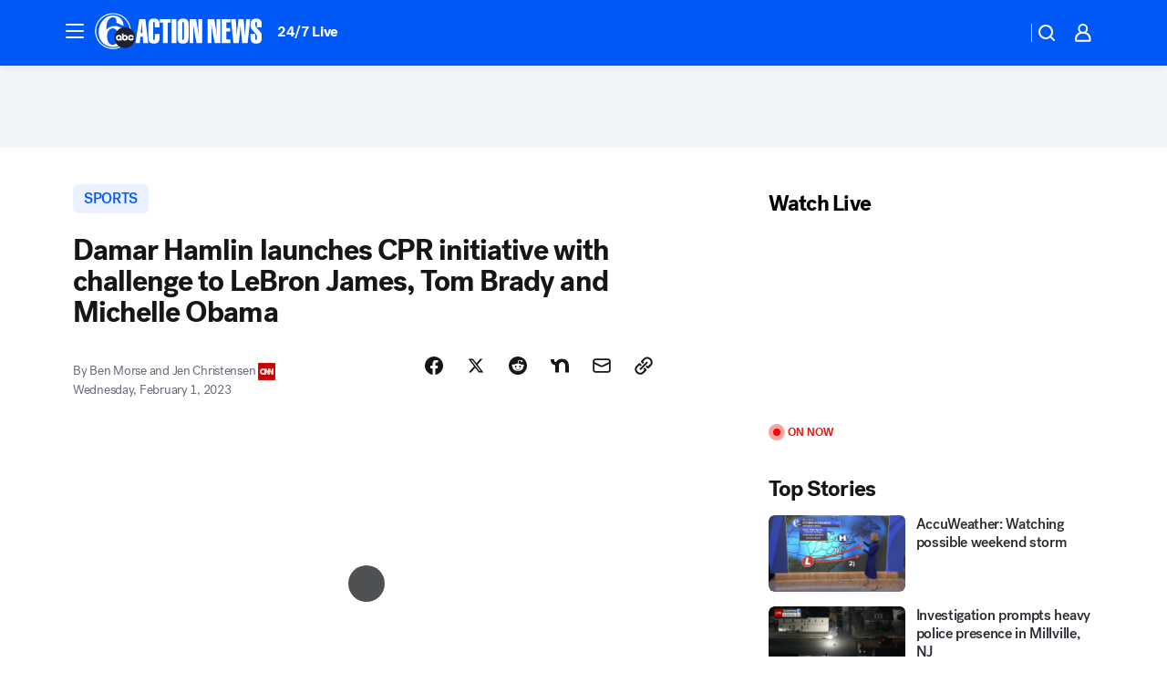

--- FILE ---
content_type: application/javascript
request_url: https://prod.gatekeeper.us-abc.symphony.edgedatg.go.com/vp2/ws/utils/2021/geo/video/geolocation/207/001/gt/-1.jsonp
body_size: 1073
content:
{"ver":"2021","device":"001","brand":"207","xmlns":"https://abc.go.com/vp2/ws/xmlns","user":{"allowed":true,"ip":"3.144.77.162","proxy":"hosting","bandwidth":"broadband","zipcode":"43230","city":"columbus","state":"oh","country":"usa","isp":"amazon technologies inc.","distributionChannel":"2","org":"amazon technologies inc.","useragent":"Mozilla/5.0 (Macintosh; Intel Mac OS X 10_15_7) AppleWebKit/537.36 (KHTML, like Gecko) Chrome/131.0.0.0 Safari/537.36; ClaudeBot/1.0; +claudebot@anthropic.com)","time":"Wed, 21 Jan 2026 03:29:11 -0500","xff":{"ip":"3.144.77.162, 18.68.21.68, 172.18.14.205"},"id":"E7F7AD4F-D98F-454F-AEEB-7B77B1CFBA5C"},"affiliates":{"affiliate":[{"name":"WSYX","logo":"https://cdn1.edgedatg.com/aws/v2/abc/Live/video/13877091/1ba6f58005365daed202fccf8ab4df07/284x160-Q75_1ba6f58005365daed202fccf8ab4df07.png","dma":"COLUMBUS, OH","rank":"34","id":"WSYX","event":{"url":{"callback":"event_flat_file","value":"https://liveeventsfeed.abc.go.com/wsyx.json"},"refresh":{"unit":"second","value":"300"}}}],"count":1},"server":{"time":"Wed, 21 Jan 2026 08:29:11 +0000"}}